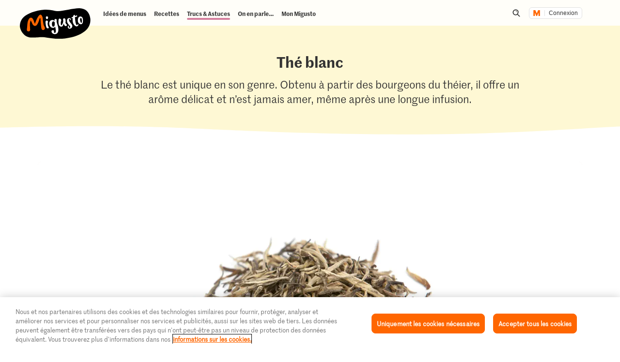

--- FILE ---
content_type: application/javascript;charset=UTF-8
request_url: https://migusto.migros.ch/.resources/migusto/3.3582.0-facbaa65/webresources/js/cookbook-modal.js
body_size: 1994
content:
"use strict";(self.webpackChunkmigusto_light_development_webpack=self.webpackChunkmigusto_light_development_webpack||[]).push([[956],{8311:(e,t,o)=>{o.r(t)},40686:(e,t,o)=>{o.d(t,{KR:()=>r,Kk:()=>a,W0:()=>l,dK:()=>h,eh:()=>d,jW:()=>n,mr:()=>c,sY:()=>k,wR:()=>p});o(33110);var s=o(69383);o(8311);const i=`${window.migusto.contextPath}/.rest/cookbooks/v1`,a=async()=>(await fetch(`${i}/books`,{method:"GET"})).json(),n=async e=>(await fetch(`${i}/book`,{headers:{Accept:"application/json","Content-Type":"application/json"},method:"POST",body:JSON.stringify({title:e})})).json(),r=async(e,t)=>(await fetch(`${i}/book/${e}`,{headers:{Accept:"application/json","Content-Type":"application/json"},method:"PUT",body:JSON.stringify({title:t})})).json(),l=async e=>(await fetch(`${i}/book/${e}`,{method:"DELETE"})).json(),p=async e=>(await fetch(`${i}/book/${e}/restore`,{method:"PUT"})).json(),c=async(e,t)=>(await fetch(`${i}/book/${e}/recipe`,{headers:{Accept:"application/json","Content-Type":"application/json"},method:"POST",body:JSON.stringify({recipeId:t})})).json(),d=async(e,t)=>(await fetch(`${i}/book/${e}/recipe/${t}`,{method:"DELETE"})).json(),h=async(e,t,o)=>(await fetch(`${i}/book/${e}/recipe_move/${t}`,{headers:{Accept:"application/json","Content-Type":"application/json"},method:"POST",body:JSON.stringify({destinationBookId:o})})).json(),k=async(e,t,o)=>{const i=await n(e);return(0,s.A)(i.status)?o?h(o,t,i.data.id):c(i.data.id,t):i}},61653:(e,t,o)=>{o.r(t),o.d(t,{default:()=>d});o(16280),o(33110),o(62953);var s=o(63829),i=o.n(s),a=o(72186),n=o(40686),r=o(16147),l=o(69383);function p(e,t,o){return(t=function(e){var t=function(e,t){if("object"!=typeof e||!e)return e;var o=e[Symbol.toPrimitive];if(void 0!==o){var s=o.call(e,t||"default");if("object"!=typeof s)return s;throw new TypeError("@@toPrimitive must return a primitive value.")}return("string"===t?String:Number)(e)}(e,"string");return"symbol"==typeof t?t:t+""}(t))in e?Object.defineProperty(e,t,{value:o,enumerable:!0,configurable:!0,writable:!0}):e[t]=o,e}class c extends(i()){constructor(e){super(e,{selectors:{cookbookModalWrapper:'[data-js-item="cookbook-modal-wrapper"]',cookbookModal:'[data-js-item="cookbook-modal-modal"]',closeButton:'[data-js-item="cookbook-modal-close-button"]',createCookbookButton:'[data-js-item="cookbook-modal-create-button"]',updateCookbookButton:'[data-js-item="cookbook-modal-update-button"]',deleteCookbookButton:'[data-js-item="cookbook-modal-delete-button"]',modalTypeCreate:'[data-js-item="cookbook-modal-type-create"]',modalTypeUpdate:'[data-js-item="cookbook-modal-type-update"]',modalTypeDelete:'[data-js-item="cookbook-modal-type-delete"]',inputCreate:'[data-js-item="cookbook-modal-input-create"]',inputCreateCounter:'[data-js-item="cookbook-modal-input-counter-create"]',inputUpdate:'[data-js-item="cookbook-modal-input-update"]',inputUpdateCounter:'[data-js-item="cookbook-modal-input-counter-update"]',createErrorMessage:'[data-js-item="cookbook-modal_create-error"]',createWarnMessage:'[data-js-item="cookbook-modal_create-warn"]',updateErrorMessage:'[data-js-item="cookbook-modal_update-error"]',updateWarnMessage:'[data-js-item="cookbook-modal_update-warn"]',deleteErrorMessage:'[data-js-item="cookbook-modal_delete-error"]'},classes:{}}),p(this,"$el",(0,a.Ay)(this.el)),p(this,"$body",(0,a.Ay)("body")),p(this,"checkForOutsideClick",(e=>{this.$cookbookModal.contains(e.target)||this.hideModal()}))}initialize(){this.$cookbookModalWrapper=(0,a.Ay)(this.options.selectors.cookbookModalWrapper,this.$el)[0],this.$cookbookModal=(0,a.Ay)(this.options.selectors.cookbookModal,this.$el)[0],this.$modalTypeCreate=(0,a.Ay)(this.options.selectors.modalTypeCreate,this.$el)[0],this.$modalTypeUpdate=(0,a.Ay)(this.options.selectors.modalTypeUpdate,this.$el)[0],this.$modalTypeDelete=(0,a.Ay)(this.options.selectors.modalTypeDelete,this.$el)[0],this.$inputCreate=(0,a.Ay)(this.options.selectors.inputCreate,this.$el)[0],this.$inputUpdate=(0,a.Ay)(this.options.selectors.inputUpdate,this.$el)[0],this.$createErrorMessage=(0,a.Ay)(this.options.selectors.createErrorMessage,this.$el)[0],this.$createWarnMessage=(0,a.Ay)(this.options.selectors.createWarnMessage,this.$el)[0],this.$updateErrorMessage=(0,a.Ay)(this.options.selectors.updateErrorMessage,this.$el)[0],this.$updateWarnMessage=(0,a.Ay)(this.options.selectors.updateWarnMessage,this.$el)[0],this.$deleteErrorMessage=(0,a.Ay)(this.options.selectors.deleteErrorMessage,this.$el)[0],this.$cookbookId="",this.$cookbookTitle="",this.$recipeId="",this.$inputMaxLength=40}get events(){return{"click {{this.options.selectors.closeButton}}":"hideModal","click {{this.options.selectors.createCookbookButton}}":"createCookbook","click {{this.options.selectors.updateCookbookButton}}":"updateCookbook","click {{this.options.selectors.deleteCookbookButton}}":"deleteCookbook","keydown {{this.options.selectors.inputCreate}}":"inputCreateController","click {{this.options.selectors.inputCreate}}":"inputCreateController","input {{this.options.selectors.inputCreate}}":"inputCreateInputController","paste {{this.options.selectors.inputCreate}}":"inputCreatePasteController","keydown {{this.options.selectors.inputUpdate}}":"inputUpdateController","click {{this.options.selectors.inputUpdate}}":"inputUpdateController","input {{this.options.selectors.inputUpdate}}":"inputUpdateInputController","paste {{this.options.selectors.inputUpdate}}":"inputUpdatePasteController"}}get subscribe(){return{"{{Veams.EVENTS.cookbookmodal.open}}":"handleOpenEvent","{{Veams.EVENTS.cookbookmodal.close}}":"hideModal"}}handleOpenEvent(e){switch(e.type){case"create":this.$recipeId=e.recipeId,this.$modalTypeCreate.style.display="block",setTimeout((()=>{this.$inputCreate.focus()}),500),this.inputCreateController(e.type),(0,r.d)(this.getTrackingData("kochbuch_overlayer_open","create","",""));break;case"update":this.$cookbookId=e.cookbookId,this.$cookbookTitle=e.cookbookTitle,this.$modalTypeUpdate.style.display="block",setTimeout((()=>{this.$inputUpdate.focus()}),500),this.$inputUpdate.value=this.$cookbookTitle,this.inputUpdateController(e.type),(0,r.d)(this.getTrackingData("kochbuch_overlayer_open","rename","",e.cookbookId));break;case"delete":this.$modalTypeDelete.style.display="block",this.$cookbookId=e.cookbookId,(0,r.d)(this.getTrackingData("kochbuch_overlayer_open","delete","favorites_keep",e.cookbookId))}this.$cookbookModalWrapper.style.display="block",window.addEventListener("click",this.checkForOutsideClick,!0)}hideModal(){(0,r.d)(this.getTrackingData("kochbuch_overlayer_cancel","","",this.$cookbookId)),this.$modalTypeCreate.style.display="",this.$inputCreate.value="",(0,a.Ay)(this.options.selectors.inputCreateCounter)[0].innerHTML="",this.$createErrorMessage.style.display="none",this.$createWarnMessage.style.display="none",this.$modalTypeUpdate.style.display="",this.$inputUpdate.value="",(0,a.Ay)(this.options.selectors.inputUpdateCounter)[0].innerHTML="",this.$updateErrorMessage.style.display="none",this.$updateWarnMessage.style.display="none",this.$modalTypeDelete.style.display="",this.$deleteErrorMessage.style.display="",this.$cookbookModalWrapper.style.display="",window.removeEventListener("click",this.checkForOutsideClick,!0)}inputCreateController(e){this.$createErrorMessage.style.display="none",this.$createWarnMessage.style.display="none";let t=this.visibleInputLength(this.$inputCreate.value);e.ctrlKey||e.altKey||e.metaKey||"ArrowRight"===e.key||"ArrowLeft"===e.key||"ArrowUp"===e.key||"ArrowDown"===e.key||"Backspace"===e.key||"Delete"===e.key||(e.key&&(t+=1),t>this.$inputMaxLength&&e.preventDefault())}inputCreateInputController(e){e.preventDefault(),this.$createErrorMessage.style.display="none",this.$createWarnMessage.style.display="none";const t=this.visibleInputLength(this.$inputCreate.value);(0,a.Ay)(this.options.selectors.inputCreateCounter)[0].innerHTML=t<0?this.$inputMaxLength:this.$inputMaxLength-t,t<3?(0,a.Ay)(this.options.selectors.createCookbookButton)[0].classList.add("is-disabled"):(0,a.Ay)(this.options.selectors.createCookbookButton)[0].classList.remove("is-disabled")}inputCreatePasteController(e){e.preventDefault(),this.$createErrorMessage.style.display="none",this.$createWarnMessage.style.display="none";const t=e.clipboardData.getData("Text");let o=this.$inputCreate.value+t;this.visibleInputLength(o)>this.$inputMaxLength&&(o=o.slice(0,this.$inputMaxLength)),this.$inputCreate.value=o,(0,a.Ay)(this.options.selectors.inputCreateCounter)[0].innerHTML=this.$inputMaxLength-this.visibleInputLength(o),this.visibleInputLength(o)>2&&(0,a.Ay)(this.options.selectors.createCookbookButton)[0].classList.remove("is-disabled")}inputUpdateController(e){this.$updateErrorMessage.style.display="none",this.$updateWarnMessage.style.display="none";let t=this.visibleInputLength(this.$inputUpdate.value);e.ctrlKey||e.altKey||e.metaKey||"ArrowRight"===e.key||"ArrowLeft"===e.key||"ArrowUp"===e.key||"ArrowDown"===e.key||"Backspace"===e.key||"Delete"===e.key||(e.key&&(t+=1),t>this.$inputMaxLength&&e.preventDefault())}inputUpdateInputController(e){e.preventDefault(),this.$updateErrorMessage.style.display="none",this.$updateWarnMessage.style.display="none";const t=this.visibleInputLength(this.$inputUpdate.value);(0,a.Ay)(this.options.selectors.inputUpdateCounter)[0].innerHTML=t<0?this.$inputMaxLength:this.$inputMaxLength-t,t<3?(0,a.Ay)(this.options.selectors.updateCookbookButton)[0].classList.add("is-disabled"):(0,a.Ay)(this.options.selectors.updateCookbookButton)[0].classList.remove("is-disabled")}inputUpdatePasteController(e){e.preventDefault(),this.$updateErrorMessage.style.display="none",this.$updateWarnMessage.style.display="none";const t=e.clipboardData.getData("Text");let o=this.$inputUpdate.value+t;this.visibleInputLength(o)>this.$inputMaxLength&&(o=o.slice(0,this.$inputMaxLength)),this.$inputUpdate.value=o,(0,a.Ay)(this.options.selectors.inputUpdateCounter)[0].innerHTML=this.$inputMaxLength-this.visibleInputLength(o),this.visibleInputLength(o)>2&&(0,a.Ay)(this.options.selectors.updateCookbookButton)[0].classList.remove("is-disabled")}visibleInputLength(e){return[...(new Intl.Segmenter).segment(e)].length}getTrackingData(e,t,o,s){return{event:"kochbuch",interaction:e,label:t,customName:o,id:s}}createCookbook(e){e.preventDefault();const t=this.$inputCreate.value;(0,r.d)(this.getTrackingData("kochbuch_overlayer_cta_click","create","",t)),t.length>2?this.$recipeId?(0,n.sY)(t,this.$recipeId,this.$cookbookId).then((e=>{(0,l.A)(e.status)?(Veams.Vent.trigger(Veams.EVENTS.notification.open,{type:this.$cookbookId?"recipeMovedToCookbook":"recipeAddedToCookbook",cookbookId:e.data.id,cookbookTitle:t}),this.$cookbookId&&this.$el[0].dispatchEvent(new CustomEvent("removeRecipe",{detail:{recipeId:this.$recipeId},bubbles:!0})),this.hideModal()):(this.$createErrorMessage.style.display="block",(0,a.Ay)(this.options.selectors.createCookbookButton)[0].classList.add("is-disabled"))})):(0,n.jW)(t).then((e=>{(0,l.A)(e.status)?(sessionStorage.setItem("notification",JSON.stringify({type:"cookbookCreated",cookbookId:e.data.id,cookbookTitle:e.data.title})),window.location.reload()):(this.$createErrorMessage.style.display="block",(0,a.Ay)(this.options.selectors.createCookbookButton)[0].classList.add("is-disabled"))})):(this.$createWarnMessage.style.display="block",(0,a.Ay)(this.options.selectors.createCookbookButton)[0].classList.add("is-disabled"))}updateCookbook(e){e.preventDefault();const t=this.$inputUpdate.value;(0,r.d)(this.getTrackingData("kochbuch_overlayer_cta_click","rename","",this.$cookbookId)),t.length>2?(0,n.KR)(this.$cookbookId,t).then((e=>{(0,l.A)(e.status)?(sessionStorage.setItem("notification",JSON.stringify({type:"cookbookRenamed",cookbookId:e.data.id})),window.location.reload()):(this.$updateErrorMessage.style.display="block",(0,a.Ay)(this.options.selectors.updateCookbookButton)[0].classList.add("is-disabled"))})):(this.$updateWarnMessage.style.display="block",(0,a.Ay)(this.options.selectors.updateCookbookButton)[0].classList.add("is-disabled"))}deleteCookbook(e){e.preventDefault(),this.$cookbookId?((0,r.d)(this.getTrackingData("kochbuch_overlayer_cta_click","delete","favorites_keep",this.$cookbookId)),(0,n.W0)(this.$cookbookId).then((e=>{(0,l.A)(e.status)?(sessionStorage.setItem("notification",JSON.stringify({type:"cookbookDeleted",cookbookId:e.data})),window.location.href=this.options.urlCookbookOverview):this.$deleteErrorMessage.style.display="block"}))):this.$deleteErrorMessage.style.display="block"}}const d=c}}]);

--- FILE ---
content_type: image/svg+xml;charset=UTF-8
request_url: https://migusto.migros.ch/dam/jcr:b6e3f0d6-71cd-489f-9fd7-b0c5fe9251b2/MGBK_Pikto_Topfgeschichten_video_160x160.svg
body_size: 3159
content:
<?xml version="1.0" encoding="utf-8"?>
<!-- Generator: Adobe Illustrator 16.0.4, SVG Export Plug-In . SVG Version: 6.00 Build 0)  -->
<!DOCTYPE svg PUBLIC "-//W3C//DTD SVG 1.1//EN" "http://www.w3.org/Graphics/SVG/1.1/DTD/svg11.dtd">
<svg version="1.1" xmlns="http://www.w3.org/2000/svg" xmlns:xlink="http://www.w3.org/1999/xlink" x="0px" y="0px" width="160px"
	 height="160px" viewBox="0 0 160 160" enable-background="new 0 0 160 160" xml:space="preserve">
<g id="Umform_Violett" display="none">
</g>
<g id="Raster" display="none">
</g>
<g id="Info">
</g>
<g id="Design" display="none">
	<g display="inline">
		
			<path fill="none" stroke="#141412" stroke-width="8.0064" stroke-linecap="round" stroke-linejoin="round" stroke-miterlimit="10" d="
			M22.543,95.925"/>
		
			<path fill="none" stroke="#000000" stroke-width="8.0064" stroke-linecap="round" stroke-linejoin="round" stroke-miterlimit="10" d="
			M108.602,36.544"/>
		
			<path fill-rule="evenodd" clip-rule="evenodd" fill="none" stroke="#000000" stroke-width="6.9935" stroke-linecap="round" stroke-linejoin="round" stroke-miterlimit="10" d="
			M11.33,77.462c0,0,48.284-0.305,51.457,0c3.175,0.31,49.317,0.396,49.317,0.396s-0.288,9.43,0.523,13.734
			c0.812,4.3,0.491,47.898,0.491,47.898c-0.049-0.085-14.395,0.289-16.604-0.479c-3.581-0.13-45.194-0.812-69.688,0.298
			c-9.386,0.424-15.227-1.634-15.229-1.634l-0.04-6.678c-0.268-0.141,0.128-7.535,0.128-7.535l-0.356-31.91"/>
		
			<path fill-rule="evenodd" clip-rule="evenodd" fill="none" stroke="#000000" stroke-width="8.0064" stroke-linecap="round" stroke-linejoin="round" stroke-miterlimit="10" d="
			M11.33,77.462"/>
		
			<path fill-rule="evenodd" clip-rule="evenodd" fill="none" stroke="#000000" stroke-width="6.9935" stroke-linecap="round" stroke-linejoin="round" stroke-miterlimit="10" d="
			M11.33,91.554"/>
		
			<path fill-rule="evenodd" clip-rule="evenodd" fill="none" stroke="#000000" stroke-width="6.9935" stroke-linecap="round" stroke-linejoin="round" stroke-miterlimit="10" d="
			M54.963,51.542c-1.389,13.921-11.228,25.975-25.541,25.975C15.155,77.444,3.892,65.015,3.53,51.578
			c-0.009-14.27,11.59-25.889,25.75-25.431C43.47,26.587,55.33,37.309,54.963,51.542z"/>
		
			<path fill-rule="evenodd" clip-rule="evenodd" fill="none" stroke="#000000" stroke-width="6.9935" stroke-linecap="round" stroke-linejoin="round" stroke-miterlimit="10" d="
			M126.97,48.926c0.538,15.412-10.521,27.867-28.361,28.577C82.64,77.407,69.887,63.946,69.59,48.498
			C70.455,32.73,82.878,19.577,98.245,20.54C114.627,19.711,126.346,34.764,126.97,48.926z"/>
		
			<path fill-rule="evenodd" clip-rule="evenodd" fill="none" stroke="#000000" stroke-width="4.0795" stroke-linecap="round" stroke-linejoin="round" stroke-miterlimit="10" d="
			M105.432,48.527c0.303,4.111-2.768,7.362-6.829,7.226c-3.906-0.443-7.089-4.093-7.33-7.749c-0.13-3.747,3.132-6.989,6.888-6.989
			C101.911,41.067,105.082,44.489,105.432,48.527z"/>
		
			<path fill-rule="evenodd" clip-rule="evenodd" fill="none" stroke="#000000" stroke-width="4.0795" stroke-linecap="round" stroke-linejoin="round" stroke-miterlimit="10" d="
			M35.414,51.364c-0.111,3.426-2.89,6.388-6.301,6.504c-3.424,0.103-6.246-2.734-6.267-6.309c0.023-3.533,2.879-6.396,6.362-6.396
			C32.738,45.117,35.497,47.872,35.414,51.364z"/>
		
			<path fill-rule="evenodd" clip-rule="evenodd" fill="none" stroke="#000000" stroke-width="6.9935" stroke-linecap="round" stroke-linejoin="round" stroke-miterlimit="10" d="
			M115.42,101.493c0,0,31.462-9.75,40.483-9.493l0.567,41.012"/>
		
			<path fill-rule="evenodd" clip-rule="evenodd" fill="none" stroke="#000000" stroke-width="6.9935" stroke-linecap="round" stroke-linejoin="round" stroke-miterlimit="10" d="
			M116.645,123.63c0,0,30.639,9.994,39.826,9.994l-0.586-40.991"/>
		
			<line fill-rule="evenodd" clip-rule="evenodd" fill="none" stroke="#000000" stroke-width="6.9935" stroke-linecap="round" stroke-linejoin="round" stroke-miterlimit="10" x1="11.33" y1="91.554" x2="11.33" y2="77.462"/>
		
			<path fill-rule="evenodd" clip-rule="evenodd" stroke="#000000" stroke-width="6.9935" stroke-linecap="round" stroke-linejoin="round" stroke-miterlimit="10" d="
			M47.288,93.366c-0.765,10.14,0.876,21.431,0.694,31.842c10.321-5.562,21.104-11.328,31.476-16.662
			C69.263,104.45,55.698,95.046,47.288,93.366"/>
		
			<path fill-rule="evenodd" clip-rule="evenodd" fill="none" stroke="#000000" stroke-width="4.804" stroke-linecap="round" stroke-linejoin="round" stroke-miterlimit="10" d="
			M145.008,93.036c-0.005,12.168,0.12,24.356-0.41,36.451"/>
	</g>
</g>
<g id="Ausgabe">
	<g>
		<path d="M98.373,57.779c0.054,0.007,0.107,0.011,0.161,0.013c0.106,0.003,0.21,0.005,0.315,0.005c2.458,0,4.708-0.964,6.335-2.715
			c1.658-1.784,2.468-4.166,2.279-6.73c-0.45-5.191-4.523-9.31-9.303-9.377c-2.383,0-4.728,1.014-6.435,2.781
			c-1.687,1.746-2.572,3.99-2.488,6.383C89.553,52.919,93.651,57.244,98.373,57.779z M94.66,44.59
			c0.943-0.976,2.219-1.535,3.472-1.535c2.638,0.036,5.001,2.57,5.266,5.622c0.103,1.396-0.324,2.685-1.202,3.629
			c-0.846,0.91-2.034,1.412-3.346,1.412l-0.103-0.002c-2.725-0.359-5.255-3.068-5.435-5.782C93.27,46.721,93.748,45.533,94.66,44.59
			z"/>
		<path d="M28.933,59.91l0.249-0.003c4.414-0.15,8.124-3.953,8.271-8.494c0.053-2.215-0.755-4.292-2.276-5.849
			c-1.537-1.574-3.625-2.441-5.967-2.441c-0.001,0-0.002,0-0.002,0c-4.602,0-8.371,3.778-8.402,8.449
			C20.833,56.17,24.479,59.91,28.933,59.91z M29.294,47.202c1.148,0,2.2,0.431,2.963,1.212c0.747,0.765,1.143,1.795,1.117,2.884
			c-0.079,2.42-2.022,4.453-4.324,4.531l-0.119,0.002c-2.218,0-4.034-1.922-4.048-4.258C24.901,49.163,26.84,47.203,29.294,47.202z"
			/>
		<path d="M159.967,132.964L159.4,91.952c-0.026-1.874-1.524-3.395-3.397-3.447c-8.25-0.222-31.955,6.719-39.542,9.015
			c-0.093-3.248-0.221-5.642-0.397-6.574c-0.607-3.22-0.541-10.462-0.464-12.98c0.016-0.533-0.102-1.052-0.315-1.529
			c9.693-5.532,15.6-15.601,15.179-27.663c-0.691-15.703-13.831-32.548-32.197-31.734C81.36,16.114,67.094,30.171,66.098,48.307
			c-0.004,0.086-0.006,0.173-0.004,0.259c0.2,10.412,5.287,19.71,12.994,25.655c-8.463-0.062-14.969-0.143-15.967-0.239
			c-1.159-0.112-7.432-0.15-15.251-0.151c5.759-5.213,9.672-12.914,10.573-21.941c0.008-0.085,0.014-0.171,0.016-0.257
			c0.405-15.732-12.365-28.462-29.066-28.979c-7.977-0.251-15.471,2.792-21.066,8.51c-5.354,5.47-8.299,12.722-8.292,20.51
			C0.271,60.49,4.556,68.562,10.98,74c-0.003,0-0.006,0.001-0.01,0.001c-0.119,0.013-0.241,0.015-0.356,0.038
			c-0.105,0.022-0.203,0.063-0.305,0.095c-0.118,0.036-0.239,0.063-0.351,0.111c-0.093,0.04-0.176,0.097-0.266,0.145
			c-0.11,0.059-0.225,0.11-0.328,0.181c-0.081,0.055-0.15,0.125-0.227,0.187c-0.098,0.079-0.2,0.152-0.289,0.241
			c-0.07,0.071-0.126,0.154-0.19,0.231c-0.08,0.095-0.165,0.185-0.234,0.288c-0.058,0.086-0.099,0.184-0.149,0.275
			C8.217,75.898,8.152,76,8.105,76.111c-0.043,0.104-0.067,0.217-0.101,0.324c-0.034,0.111-0.078,0.217-0.101,0.332
			c-0.023,0.117-0.025,0.241-0.036,0.362c-0.011,0.11-0.034,0.218-0.034,0.332v14.092c0,0.007,0.002,0.013,0.002,0.019
			c0,0.007-0.002,0.014-0.002,0.021l0.355,31.797c-0.218,4.07-0.343,6.459-0.125,7.978l0.038,6.33
			c0.009,1.562,1.041,2.879,2.457,3.319c1.023,0.339,7.134,2.211,16.427,1.787c23.307-1.057,63.197-0.479,69.032-0.309
			c1.631,0.36,4.705,0.509,10.72,0.509c1.249,0,2.624-0.007,4.139-0.019c0.928-0.008,1.622-0.016,1.937-0.011
			c0.393,0.033,0.797,0.003,1.195-0.102c1.527-0.401,2.596-1.777,2.607-3.356c0.016-2.112,0.045-6.677,0.06-12.202
			c6.164,1.984,31.025,9.807,39.795,9.807c0.936,0,1.833-0.376,2.49-1.042c0.657-0.667,1.02-1.569,1.006-2.505l-0.007-0.524
			C159.959,133.021,159.967,132.993,159.967,132.964z M73.089,48.56c0.847-14.292,11.891-25.355,24.937-24.529
			c0.131,0.007,0.263,0.008,0.396,0.002c14.243-0.698,24.508,12.612,25.054,25.016c0.491,14.066-9.755,24.319-24.925,24.958
			C84.812,73.881,73.425,62.494,73.089,48.56z M7.026,51.576c-0.003-5.856,2.233-11.369,6.298-15.523
			c4.053-4.141,9.432-6.422,15.146-6.422c0.231,0,0.463,0.004,0.7,0.012c12.761,0.396,22.53,9.907,22.299,21.682
			c-1.099,10.535-8.069,21.149-19.493,22.538c-1.636,0.006-3.243,0.013-4.797,0.02C16.338,72.624,7.332,62.863,7.026,51.576z
			 M109.645,136c-6.916,0.043-10.972-0.063-12.056-0.315c-0.307-0.099-0.625-0.154-0.947-0.166
			c-4.248-0.155-45.891-0.792-69.972,0.299c-5.25,0.239-9.248-0.345-11.59-0.839l-0.024-4c-0.001-0.261-0.032-0.516-0.089-0.764
			c-0.031-0.979,0.078-4.049,0.212-6.564c0.004-0.075,0.006-0.15,0.005-0.226l-0.356-31.91V80.938
			c3.824-0.021,7.93-0.043,12.075-0.061c0.828,0.082,1.662,0.133,2.504,0.137c0.006,0,0.012,0,0.018,0
			c0.99,0,1.967-0.056,2.93-0.158c14.747-0.053,28.559-0.054,30.095,0.087c2.826,0.275,34.749,0.377,46.107,0.405
			c-0.009,3.275,0.088,7.983,0.637,10.894C109.651,94.696,109.764,115.979,109.645,136z M110.098,141.253
			c0.131,0.225,0.288,0.426,0.458,0.61C110.39,141.684,110.233,141.484,110.098,141.253z M110.607,141.92
			c0.169,0.176,0.355,0.329,0.554,0.463C110.968,142.253,110.781,142.102,110.607,141.92z M111.919,142.773
			c0.24,0.088,0.489,0.152,0.744,0.186C112.431,142.932,112.177,142.868,111.919,142.773z M111.227,142.428
			c0.203,0.131,0.418,0.24,0.643,0.326C111.654,142.671,111.438,142.564,111.227,142.428z M116.684,120.15
			c-0.002-5.164-0.024-10.585-0.083-15.362c5.434-1.681,16.657-4.954,26.009-7.134c0,0.483,0,0.967,0.001,1.451
			c0.012,9.326,0.011,18.942-0.349,28.369c-9.057-2.305-19.493-5.525-24.533-7.169C117.381,120.192,117.031,120.154,116.684,120.15z
			 M147.03,128.628c0.402-9.831,0.397-19.839,0.384-29.529c-0.001-0.832-0.001-1.664-0.002-2.496
			c1.858-0.374,3.558-0.673,5.019-0.865l0.487,34.05C151.217,129.525,149.212,129.123,147.03,128.628z"/>
		<path d="M80.762,105.301c-4.033-1.62-8.807-4.212-13.424-6.719c-7.157-3.886-13.918-7.557-19.365-8.645
			c-0.983-0.197-2.001,0.038-2.799,0.644s-1.298,1.523-1.373,2.522c-0.453,5.998-0.097,12.358,0.248,18.51
			c0.252,4.51,0.514,9.175,0.438,13.533c-0.022,1.242,0.617,2.402,1.677,3.048c0.558,0.34,1.188,0.511,1.819,0.511
			c0.57,0,1.14-0.14,1.659-0.419c9.529-5.135,20.713-11.126,31.417-16.631c1.217-0.626,1.958-1.904,1.894-3.271
			C82.888,107.016,82.032,105.812,80.762,105.301z"/>
	</g>
</g>
</svg>


--- FILE ---
content_type: image/svg+xml;charset=UTF-8
request_url: https://migusto.migros.ch/.resources/migusto/3.3582.0-facbaa65/webresources//assets/dynamic/slider-left--sm.svg
body_size: -494
content:
<svg xmlns="http://www.w3.org/2000/svg" width="40" height="40" fill="none"><circle cx="20" cy="20" r="20" fill="#A9003D"/><path stroke="#fff" stroke-linecap="round" stroke-linejoin="round" stroke-width="3" d="m21.818 12.727-7.273 6.819 7.273 6.818"/></svg>